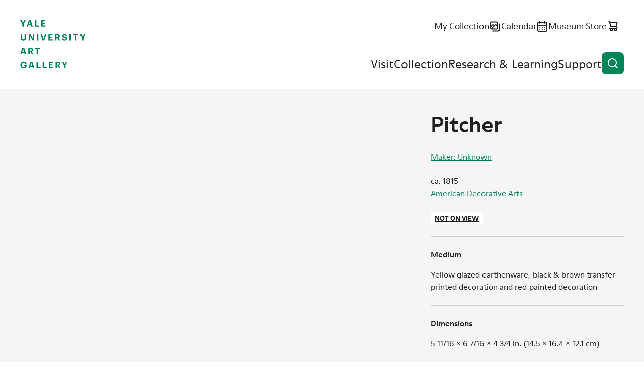

--- FILE ---
content_type: text/html; charset=UTF-8
request_url: https://artgallery.yale.edu/collections/objects/5420
body_size: 9126
content:

<!DOCTYPE html>
<html lang="en" dir="ltr" prefix="og: https://ogp.me/ns#">
  <head>
    <meta charset="utf-8" />
<script>(function(w,d,s,l,i){w[l]=w[l]||[];w[l].push({'gtm.start':
new Date().getTime(),event:'gtm.js'});var f=d.getElementsByTagName(s)[0],
j=d.createElement(s),dl=l!='dataLayer'?'&amp;l='+l:'';j.async=true;j.src=
'https://www.googletagmanager.com/gtm.js?id='+i+dl;f.parentNode.insertBefore(j,f);
})(window,document,'script','dataLayer','GTM-K8XT2MD');
</script>
<meta name="description" content="Pitcher Maker: Unknown" />
<link rel="icon" href="/themes/custom/yuag/favicon.ico" />
<link rel="icon" sizes="16x16" href="/themes/custom/yuag/favicon-16x16.png" />
<link rel="icon" sizes="32x32" href="/themes/custom/yuag/favicon-32x32.png" />
<link rel="icon" sizes="192x192" href="/themes/custom/yuag/android-chrome-512x512.png" />
<link rel="apple-touch-icon" sizes="180x180" href="/themes/custom/yuag/apple-touch-icon.png" />
<meta property="og:site_name" content="Yale University Art Gallery" />
<meta property="og:title" content="Pitcher Yale University Art Gallery" />
<meta property="og:description" content="Pitcher Maker: Unknown" />
<meta property="og:image" content="https://media.collections.yale.edu/thumbnail/yuag/d7f2cbbf-5dc9-4bc6-ba20-4a761fcc4bf6" />
<meta property="og:image:url" content="https://media.collections.yale.edu/thumbnail/yuag/d7f2cbbf-5dc9-4bc6-ba20-4a761fcc4bf6" />
<meta property="og:image:secure_url" content="https://media.collections.yale.edu/thumbnail/yuag/d7f2cbbf-5dc9-4bc6-ba20-4a761fcc4bf6" />
<meta property="og:image:alt" content="Pitcher" />
<meta name="twitter:card" content="summary_large_image" />
<meta name="twitter:site" content="@YaleArtGallery" />
<meta name="twitter:description" content="Pitcher Maker: Unknown" />
<meta name="twitter:title" content="Pitcher Yale University Art Gallery" />
<meta name="twitter:image" content="https://media.collections.yale.edu/thumbnail/yuag/d7f2cbbf-5dc9-4bc6-ba20-4a761fcc4bf6" />
<meta name="twitter:image:alt" content="Pitcher" />
<meta name="Generator" content="Drupal 10 (https://www.drupal.org)" />
<meta name="MobileOptimized" content="width" />
<meta name="HandheldFriendly" content="true" />
<meta name="viewport" content="width=device-width, initial-scale=1.0" />
<link rel="canonical" href="https://artgallery.yale.edu/collections/objects/5420" />
<link rel="shortlink" href="https://artgallery.yale.edu/collections/objects/5420" />

    <title>Pitcher Yale University Art Gallery</title>
    <link rel="stylesheet" media="all" href="/sites/default/files/css/css_t0maOQZn6RwoYUxmAhThbjm8bpzVF2cZ_ucG4_izzsE.css?delta=0&amp;language=en&amp;theme=yuag&amp;include=eJxli1EOwyAMQy9E4UgorG7EFmAiqVZuvzFtX_zYsv2cYIYecT2bYo9Hlk_UwKjoJC5Juz0i3ekKU-I3q9OhhhISKdwL6Wi9hJ_7yS0lBAXV_A6jLOqtMcv6_WMFqsTrPsWNkziwtESyqQ3Jld8r2k04" />
<link rel="stylesheet" media="all" href="/sites/default/files/css/css_NZ1300Xe8RaTlaB0nWaAbfyc3PU4v2n7dk6ytkYy1Rc.css?delta=1&amp;language=en&amp;theme=yuag&amp;include=eJxli1EOwyAMQy9E4UgorG7EFmAiqVZuvzFtX_zYsv2cYIYecT2bYo9Hlk_UwKjoJC5Juz0i3ekKU-I3q9OhhhISKdwL6Wi9hJ_7yS0lBAXV_A6jLOqtMcv6_WMFqsTrPsWNkziwtESyqQ3Jld8r2k04" />
<link rel="stylesheet" media="print" href="/sites/default/files/css/css_MftJ7x8IYAL1Mo0VMBrNa8Z579ePvMpsNUqonHskb1s.css?delta=2&amp;language=en&amp;theme=yuag&amp;include=eJxli1EOwyAMQy9E4UgorG7EFmAiqVZuvzFtX_zYsv2cYIYecT2bYo9Hlk_UwKjoJC5Juz0i3ekKU-I3q9OhhhISKdwL6Wi9hJ_7yS0lBAXV_A6jLOqtMcv6_WMFqsTrPsWNkziwtESyqQ3Jld8r2k04" />

    
  </head>
  <body class="ui-">
    <noscript><iframe src="https://www.googletagmanager.com/ns.html?id=GTM-K8XT2MD" height="0" width="0" style="display:none;visibility:hidden;"></iframe>
</noscript>
    
      <div class="dialog-off-canvas-main-canvas" data-off-canvas-main-canvas>
    <div class="page-wrapper ui-green">
  
<header  class="header">
  <div class="header__inner core">
    <a class="skip-link label-tag visually-hidden" href="#main-content">
      Skip to content
    </a>

    <div class="header__logo">
      <a href="/">
        <svg role="img" aria-labelledby="header-logo-title" viewbox="0 0 163 120">
          <title id="header-logo-title">Yale University Art Gallery home</title>
          <use href="/themes/custom/yuag/assets/dist/images/logo--stacked.svg#main" />
        </svg>
      </a>
    </div>

    <button id="burger-button" class="header__burger-button button button--icon-only" aria-expanded="false">
      <span class="button__wrap">
        <span class="button__text visually-hidden">
          Open menu
        </span>
        <svg class="button__icon" viewBox="0 0 24 24" aria-hidden="true">
          <path class="line-1" d="M21 11H3c-.26522 0-.51957.1054-.70711.2929C2.10536 11.4804 2 11.7348 2 12c0 .2652.10536.5196.29289.7071C2.48043 12.8946 2.73478 13 3 13h18c.2652 0 .5196-.1054.7071-.2929S22 12.2652 22 12c0-.2652-.1054-.5196-.2929-.7071S21.2652 11 21 11Z"/>
          <path class="line-2" d="M21 16H3c-.26522 0-.51957.1054-.70711.2929C2.10536 16.4804 2 16.7348 2 17c0 .2652.10536.5196.29289.7071C2.48043 17.8946 2.73478 18 3 18h18c.2652 0 .5196-.1054.7071-.2929S22 17.2652 22 17c0-.2652-.1054-.5196-.2929-.7071S21.2652 16 21 16Z"/>
          <path class="line-3" d="M3 8h18c.2652 0 .5196-.10536.7071-.29289C21.8946 7.51957 22 7.26522 22 7s-.1054-.51957-.2929-.70711C21.5196 6.10536 21.2652 6 21 6H3c-.26522 0-.51957.10536-.70711.29289C2.10536 6.48043 2 6.73478 2 7s.10536.51957.29289.70711C2.48043 7.89464 2.73478 8 3 8Z"/>
        </svg>
      </span>
    </button>

    <div id="burger-target" class="header__burger-wrapper">
      <div class="header__nav">
        <ul class="header__nav-items header__nav-items--top">
          <li class="header__nav-item text-m">
            <a href="/collection/my-collection" class="link--icon">
              <span class="link__text">
                My Collection
              </span>
              <svg class="link__icon" viewBox="0 0 24 24" aria-hidden="true">
                <use href="/themes/custom/yuag/assets/dist/images/my-collection.svg#icon"/>
              </svg>
              <span class="my-collection-badge my-collection-badge--hidden">
                <span class="my-collection-badge__count"></span>
                <span class="visually-hidden">items</span>
              </span>
            </a>
          </li>
          <li class="header__nav-item text-m">
            <a href="/calendar" class="link--icon">
              <span class="link__text">
                Calendar
              </span>
              <svg class="link__icon" viewBox="0 0 24 24" aria-hidden="true">
                <use href="/themes/custom/yuag/assets/dist/images/calendar.svg#icon"/>
              </svg>
            </a>
          </li>
          <li class="header__nav-item text-m">
            <a href="https://secure.touchnet.net/C20510_ustores/web/store_main.jsp?STOREID=35&SINGLESTORE=true" class="link--icon">
              <span class="link__text">
                Museum Store
              </span>
              <svg class="link__icon" viewBox="0 0 24 24" aria-hidden="true">
                <use href="/themes/custom/yuag/assets/dist/images/store.svg#icon"/>
              </svg>
            </a>
          </li>
        </ul>
        <nav aria-label="Main site navigation">
          
  
    
            <ul class="header__nav-items header__nav-items--main">
                                            <li class="header__nav-item ui-sky-blue">
            <a href="/visit" data-drupal-link-system-path="node/1113109">Visit</a>
                      </li>
                                      <li class="header__nav-item ui-green">
            <a href="/collection" data-drupal-link-system-path="collection">Collection</a>
                      </li>
                                      <li class="header__nav-item ui-orange">
            <a href="/research-and-learning" data-drupal-link-system-path="node/1113111">Research &amp; Learning</a>
                      </li>
                                      <li class="header__nav-item ui-red">
            <a href="/support" data-drupal-link-system-path="node/1113112">Support</a>
                      </li>
              </ul>
    


        </nav>
      </div>
    </div>

    <button class="header__search-button button button--icon-only" data-a11y-dialog-show="search-modal" type="button">
      <span class="button__wrap">
        <span class="button__text visually-hidden">
          Open search
        </span>
        <svg class="button__icon" viewBox="0 0 24 24" aria-hidden="true">
          <use href="/themes/custom/yuag/assets/dist/images/magnifying-glass.svg#icon" />
        </svg>
      </span>
    </button>
  </div>

  <div data-a11y-dialog="search-modal" class="modal" aria-labelledby="search-modal__title" aria-hidden="true">
    <div class="modal__overlay" data-a11y-dialog-hide="search-modal"></div>
    <div class="modal__body" role="document">
      <div class="modal__body-inner core grid">
        <button class="button button--icon-only modal__close" type="button" data-a11y-dialog-hide="search-modal">
          <span class="button__wrap">
            <span class="button__text visually-hidden">
              Close modal
            </span>
            <span class="button__icon">
              <svg viewbox="0 0 24 24" aria-hidden="true">
                <use href="/themes/custom/yuag/assets/dist/images/close.svg#icon"/>
              </svg>
            </span>
          </span>
        </button>

        <h1 id="search-modal__title" class="modal__title visually-hidden">Search the site</h1>

        <div class="gc-center gc-center--1-m">
          <div class="search-box search-box--modal ui-sky-blue ui-inverse mb-80">
            <div class="views-exposed-form bef-exposed-form" data-drupal-selector="views-exposed-form-cms-content-search-header">
          <form action="/search" method="get" id="views-exposed-form-cms-content-search-header" accept-charset="UTF-8">
  <div class="input input--text search-box__field input--floating-label input--textfield js-form-item form-item js-form-type-textfield form-item-query js-form-item-query">
      <label for="edit-query">Search the website</label>
        <input placeholder="Search the website" autocomplete="off" data-drupal-selector="edit-query" type="text" id="edit-query" name="query" value="" size="30" maxlength="128" class="form-text" />

    
    </div>
<div class="search-box__btn-wrapper form-actions js-form-wrapper form-wrapper" data-drupal-selector="edit-actions" id="edit-actions">
<a href="https://artgallery.yale.edu/collections/objects/5420" class="button button--icon button--icon-only search-box__button search-box__clear-link js-clear-link">
  <span class="button__wrap">
    <span class="button__text visually-hidden">
      Clear search
    </span>
    <span class="button__icon">
      <svg viewBox="0 0 24 24" aria-hidden="true">
        <use href="/themes/custom/yuag/assets/dist/images/close.svg#icon" />
      </svg>
    </span>
  </span>
</a>

<button data-twig-suggestion="search_results_submit" data-drupal-selector="edit-submit-cms-content-search" type="submit" id="edit-submit-cms-content-search" value="Search" class="button js-form-submit form-submit button--icon button--icon-only search-box__button">
  <span class="button__wrap">
    <span class="button__text visually-hidden">Search</span>
    <svg class="button__icon" viewbox="0 0 24 24" aria-hidden="true">
      <use href="/themes/custom/yuag/assets/dist/images/magnifying-glass.svg#icon"/>
    </svg>
  </span>
</button>
</div>


</form>

  </div>

          </div>
          <a href="/collection" class="link--icon link--animate-arrow ui-green">
            <span class="link__text">
              Search the collection
            </span>
            <svg class="link__icon link__icon--arrow-right" aria-hidden="true">
              <use href="/themes/custom/yuag/assets/dist/images/arrow-right.svg#icon"/>
            </svg>
          </a>
        </div>
      </div>
    </div>
  </div>
</header>

<div data-drupal-messages-fallback class="hidden"></div>


  <main class="main">
    <a id="main-content" tabindex="-1"></a>
      

  

<div
  class="js-collection-object hidden"
  data-artwork-title="Pitcher"
  data-artwork-creator="Maker: Unknown"
  data-artwork-availability="Not on view"
  data-artwork-classification="Containers"
  data-artwork-culture="British"
  data-artwork-department="American Decorative Arts"
  data-artwork-geography=""
></div>

<div  class="bgc-gray pt-60 pt-70-s pb-70">
  <div class="core grid g-af-row">

    
        <div class="gc-full gc-sidebar-right-m mb-10 m-0-m" data-collection-object-header>
      <h1 class="h4 ui-reset">
        Pitcher
      </h1>

      <p class="d-b mt-00 hidden-m text-s">  <a href="/collection?f%5B0%5D=creator%3AMaker%3A%20Unknown">Maker: Unknown</a><br />
</p>
    </div>

                <noscript>
      <img
        src="https://media.collections.yale.edu/thumbnail/yuag/d7f2cbbf-5dc9-4bc6-ba20-4a761fcc4bf6"
        alt="Unknown, Pitcher, ca. 1815" />
    </noscript>
        <div id="image-viewer" class="image-viewer gc-full gc-content-left-m mb-50 m-0-m ui-green ui-inverse text-s">
    </div>
    
        <div class="gc-full gc-sidebar-right-m mt-10-m ui-green-aa">

            <div class="object-primary-details mb-50 text-s">
        <p class="d-b mt-00 hidden block-m mb-50-m text-s">  <a href="/collection?f%5B0%5D=creator%3AMaker%3A%20Unknown">Maker: Unknown</a><br />
</p>
        <p class="m-0">ca. 1815</p>
        <p class="m-0"><a href="/collection?f%5B0%5D=department%3AAmerican%20Decorative%20Arts">American Decorative Arts</a></p>
        <div class="label-tag bgc-white ui-reset mt-50 mb-50"><a href="/collection?f%5B0%5D=on_view%3ANot%20on%20view">Not on view</a></div>
              </div>

                        
                        <dl class="structured-list text-s">
        
<div class="medium multiple structured-list__item">
            <dt class="h5 field__label">Medium</dt>
                  <dd>
        <div class="structured-list__item-content">
          <p>Yellow glazed earthenware, black &amp; brown transfer printed decoration and red painted decoration</p>
        </div>
      </dd>
      </div>

        
<div class="dimensions multiple structured-list__item">
            <dt class="h5 field__label">Dimensions</dt>
                  <dd>
        <div class="structured-list__item-content">
          <p>5 11/16 × 6 7/16 × 4 3/4 in. (14.5 × 16.4 × 12.1 cm)</p>
        </div>
      </dd>
      </div>

        
<div class="credit multiple structured-list__item">
            <dt class="h5 field__label">Credit Line</dt>
                  <dd>
        <div class="structured-list__item-content">
          <p>Whitney Collections of Sporting Art, given memory Harry Payne Whitney, B.A. 1894, and Payne Whitney, B.A. 1898, by Francis P. Garvan (B.A. 1897)</p>
        </div>
      </dd>
      </div>

        
<div class="accession-number multiple structured-list__item">
            <dt class="h5 field__label">Accession Number</dt>
                  <dd>
        <div class="structured-list__item-content">
          <p>1932.220</p>
        </div>
      </dd>
      </div>

        
<div class="places-details structured-list__item">
            <dt class="h5 field__label">Geography</dt>
                  <dd>
        <div class="structured-list__item-content">
          <p>Made in <a href="/collection?f%5B0%5D=geography%3AEngland">England</a></p>
        </div>
      </dd>
      </div>

        
<div class="culture multiple structured-list__item">
            <dt class="h5 field__label">Culture</dt>
                  <dd>
        <div class="structured-list__item-content">
          <p><a href="/collection?f%5B0%5D=culture%3ABritish">British</a></p>
        </div>
      </dd>
      </div>

        
<div class="period multiple structured-list__item">
            <dt class="h5 field__label">Period</dt>
                  <dd>
        <div class="structured-list__item-content">
          <p><a href="/collection?f%5B0%5D=period%3A19th%20century">19th century</a></p>
        </div>
      </dd>
      </div>

        
<div class="classification multiple structured-list__item">
            <dt class="h5 field__label">Classification</dt>
                  <dd>
        <div class="structured-list__item-content">
          <p><a href="/collection?f%5B0%5D=classification%3AContainers">Containers</a></p>
        </div>
      </dd>
      </div>


                <div class="structures-list__item">
          <dt class="h5 field__label">Disclaimer</dt>
          <dd>
            <div class="structured-list__item-content">
              <p>Note: This electronic record was created from historic documentation that does not necessarily reflect the Yale University Art Gallery’s complete or current knowledge about the object. Review and updating of records is ongoing.</p>
            </div>
          </dd>
        </div>
      </dl>

                  
      
      
            <details class="disclosure text-caption mt-50">
        <summary class="disclosure__summary">Object copyright
          <svg class="disclosure__icon" viewBox="0 0 24 24" aria-hidden="true">
            <use href="/themes/custom/yuag/assets/dist/images/details-plus.svg#icon" />
          </svg>
        </summary>

        <div class="disclosure__content">
          <div class="disclosure__content__inner">
                        
<div class="copyright-link gc-full mb-30">
          <a href="https://creativecommons.org/publicdomain/zero/1.0/">No Copyright - United States</a>
  </div>

          </div>
        </div>
      </details>
      
            <details class="disclosure text-caption mt-50">
        <summary class="disclosure__summary">Additional information
          <svg class="disclosure__icon" viewBox="0 0 24 24" aria-hidden="true">
            <use href="/themes/custom/yuag/assets/dist/images/details-plus.svg#icon" />
          </svg>
        </summary>

        <div class="disclosure__content">
          <div class="disclosure__content__inner">
            
<div class="object-type multiple gc-full mb-30">
        <h2  class="field__label h5 m-0 mb-10">Object/Work type</h2>
                    <div>
    
          <a href="/collection?f%5B0%5D=object_type%3Aceramic">ceramic</a>, 
    
              
          <a href="/collection?f%5B0%5D=object_type%3Apitchers">pitchers</a>, 
    
              
          <a href="/collection?f%5B0%5D=object_type%3Autilitarian%20objects">utilitarian objects</a></div>
    
    </div>

            
<div class="subject gc-full mb-30">
      <h2 class="h5 m-0 mb-10 field__label">Subject</h2>
    <div>
          <a href="/collection?f%5B0%5D=subject%3Aacorns">acorns</a>,           <a href="/collection?f%5B0%5D=subject%3Aboxing">boxing</a>,           <a href="/collection?f%5B0%5D=subject%3Abranches">branches</a>,           <a href="/collection?f%5B0%5D=subject%3Aflowers">flowers</a>,           <a href="/collection?f%5B0%5D=subject%3Aleaves">leaves</a>,           <a href="/collection?f%5B0%5D=subject%3Amen">men</a>      </div>
</div>

            
            
            
            
          </div>
        </div>
      </details>
          </div>
  </div>

      <div class="core grid mt-100 ui-green-aa" id="technical-metadata">
    <h2 class="h4 gc-content-left m-0 mb-70">Technical metadata and APIs</h2>
    <dl class="structured-list grid gc-full text-s">
                      
        <div class="gc-full gc-t-m structured-list__item">
          <dt class="h5">IIIF</dt>
          <dd>
            <div class="structured-list__item-content">
              <p>
                <a href="https://view.collections.yale.edu/m3/?manifest=https://manifests.collections.yale.edu/yuag/obj/5420" class="link--icon">
                  <svg class="link__icon" viewBox="0 0 60 55" aria-hidden="true">
                    <use href="/themes/custom/yuag/assets/dist/images/mirador.svg#icon" />
                  </svg>Open in Mirador <svg class="link__icon" viewBox="0 0 24 24" aria-hidden="true">
                    <use href="/themes/custom/yuag/assets/dist/images/arrow-ne.svg#icon" />
                  </svg>
                </a>
              </p>
              <p>
                <a href="https://manifests.collections.yale.edu/yuag/obj/5420" class="link--icon">
                  <svg class="link__icon" viewBox="0 0 24 24" aria-hidden="true">
                    <use href="/themes/custom/yuag/assets/dist/images/iiif-logo.svg#icon" />
                  </svg>View IIIF manifest <svg class="link__icon" viewBox="0 0 24 24" aria-hidden="true">
                    <use href="/themes/custom/yuag/assets/dist/images/arrow-ne.svg#icon" />
                  </svg>
                </a>
              </p>
              <p>The International Image Interoperability Framework, or IIIF, is an open standard for delivering high-quality, attributed digital objects online at scale. Visit iiif.io to learn more</p>
            </div>
          </dd>
        </div>
            <div class="gc-full gc-t-m structured-list__item">
        <dt class="h5">Linked Art</dt>
        <dd>
          <div class="structured-list__item-content">
            <p>
              <a href="https://media.art.yale.edu/content/lux/obj/5420.json" class="link--icon">API response for this object
                <svg class="link__icon" viewBox="0 0 24 24" aria-hidden="true">
                  <use href="/themes/custom/yuag/assets/dist/images/arrow-ne.svg#icon" />
                </svg>
              </a>
            </p>
            <p>Linked Art is a Community working together to create a shared Model based on Linked Open Data to describe Art. </p>
          </div>
        </dd>
      </div>
    </dl>
  </div>
</div>




  </main>
  

<footer  class="footer text-s">
  <div class="footer__inner core grid">

    <a class="footer__logo" href="/">
      <svg role="img" aria-labelledby="footer-logo-title" viewbox="0 0 163 120">
          <title id="footer-logo-title">Yale University Art Gallery home</title>
        <use href="/themes/custom/yuag/assets/dist/images/logo--stacked.svg#main" />
      </svg>
    </a>
    <div class="footer__details grid">
      <ul class="footer__key-info">
                        <li>
          <a href="/visit" class="link--icon">
            <svg class="link__icon" viewBox="0 0 24 24" aria-hidden="true">
              <use href="/themes/custom/yuag/assets/dist/images/clock.svg#icon"></use>
            </svg>
            <div class="block-ajax">
  
  <div class="block-ajax-placeholder"
       data-block-ajax-id="yuag_views_block__opening_hours_block_today"
       data-block-ajax-plugin-id="views_block:opening_hours-block_today"
       data-block-ajax-provider="views"
       data-block-ajax-placeholder="Today&#039;s hours"
       data-block-ajax-show-spinner="0">
      </div>
</div>

          </a>
        </li>
                <li>
          <span class="link--icon td-n">
            <svg class="link__icon" viewBox="0 0 24 24" aria-hidden="true">
              <use href="/themes/custom/yuag/assets/dist/images/location.svg#icon"></use>
            </svg>
            1111 Chapel Street (at York Street)<br>
            New Haven, CT
          </span>
        </li>
        <li>
          <span class="link--icon td-n">
            <svg class="link__icon" viewBox="0 0 24 24" aria-hidden="true">
              <use href="/themes/custom/yuag/assets/dist/images/ticket.svg#icon"></use>
            </svg>
            Free and open to the public
          </span>
        </li>
        <li>
          <a href="/mobile-app" class="link--icon">
            <svg class="link__icon" viewBox="0 0 24 24" aria-hidden="true">
              <use href="/themes/custom/yuag/assets/dist/images/mobile.svg#icon"></use>
            </svg>
            Mobile app
          </a>
        </li>
      </ul>
      <ul class="footer__social">
        <li>
          <a href="https://www.facebook.com/YaleArtGallery" class="link--icon">
            <span class="visually-hidden">Facebook</span>
            <svg class="link__icon" viewBox="0 0 24 24" aria-hidden="true">
              <use href="/themes/custom/yuag/assets/dist/images/facebook.svg#icon"></use>
            </svg>
          </a>
        </li>
        <li>
          <a href="https://x.com/YaleArtGallery" class="link--icon">
            <span class="visually-hidden">X</span>
            <svg class="link__icon" viewBox="0 0 24 24" aria-hidden="true">
              <use href="/themes/custom/yuag/assets/dist/images/x-twitter.svg#icon"></use>
            </svg>
          </a>
        </li>
        <li>
          <a href="https://instagram.com/yaleartgallery" class="link--icon">
            <span class="visually-hidden">Instagram</span>
            <svg class="link__icon" viewBox="0 0 24 24" aria-hidden="true">
              <use href="/themes/custom/yuag/assets/dist/images/instagram.svg#icon"></use>
            </svg>
          </a>
        </li>
        <li>
          <a href="https://youtube.com/yaleartgallery" class="link--icon">
            <span class="visually-hidden">YouTube</span>
            <svg class="link__icon" viewBox="0 0 24 24" aria-hidden="true">
              <use href="/themes/custom/yuag/assets/dist/images/youtube.svg#icon"></use>
            </svg>
          </a>
        </li>
      </ul>

      <div class="footer__newsletter-signup">
        
  <h2>E-Newsletter sign-up</h2>

  <span id="webform-submission-mailchimp-sign-up-footer-collection-object-5420-form-ajax-content"></span><div id="webform-submission-mailchimp-sign-up-footer-collection-object-5420-form-ajax" class="webform-ajax-form-wrapper" data-effect="fade" data-progress-type="fullscreen">
<form class="webform-submission-form webform-submission-add-form webform-submission-mailchimp-sign-up-footer-form webform-submission-mailchimp-sign-up-footer-add-form webform-submission-mailchimp-sign-up-footer-collection_object-5420-form webform-submission-mailchimp-sign-up-footer-collection_object-5420-add-form webform-submission-mailchimp-sign-up-footer-collection-object-5420-add-form js-webform-details-toggle webform-details-toggle d-f f-d-c f-jc-s rg-50" data-drupal-selector="webform-submission-mailchimp-sign-up-footer-collection-object-5420-add-form" action="/collections/objects/5420" method="post" id="webform-submission-mailchimp-sign-up-footer-collection-object-5420-add-form" accept-charset="UTF-8">
  
  <div class="input input--email js-form-item form-item js-form-type-email form-item-email-address js-form-item-email-address form-no-label">
      <label for="edit-email-address" class="visually-hidden js-form-required form-required label--required">Newsletter Email</label>
        <input data-webform-required-error="This field is required." data-drupal-selector="edit-email-address" type="email" id="edit-email-address" name="email_address" value="" size="60" maxlength="254" class="form-email required" required="required" aria-required="true" />

    
    </div>
<div data-drupal-selector="edit-actions" class="form-actions webform-actions js-form-wrapper form-wrapper" id="edit-actions--2"><button class="webform-button--submit button button--primary js-form-submit form-submit" data-drupal-selector="edit-actions-submit" data-disable-refocus="true" type="submit" id="edit-actions-submit" name="op" value="Subscribe">
  <span class="button__wrap">
    <span class="button__text">Subscribe</span>
  </span>
</button>


</div>
<input autocomplete="off" data-drupal-selector="form-iyu07-rcozzhe52bclheqdxivy-vzumoiwkp5cok14c" type="hidden" name="form_build_id" value="form-iYu07_rcoZzhe52bclHeQdXiVY-VzumOIwKp5cOK14c" />
<input data-drupal-selector="edit-webform-submission-mailchimp-sign-up-footer-collection-object-5420-add-form" type="hidden" name="form_id" value="webform_submission_mailchimp_sign_up_footer_collection_object_5420_add_form" />
<div class="url-textfield js-form-wrapper form-wrapper" style="display: none !important;"><div class="input input--textfield js-form-item form-item js-form-type-textfield form-item-url js-form-item-url">
      <label for="edit-url">Leave this field blank</label>
        <input autocomplete="off" data-drupal-selector="edit-url" type="text" id="edit-url" name="url" value="" size="20" maxlength="128" class="form-text" />

    
    </div>
</div>


  
</form>
</div>

      </div>
    </div>

        
        <nav  class="footer__menu" aria-label="Footer navigation">
          <ul class="footer__menu footer__menu-items" aria-label="Footer navigation">
                        <li class="footer__menu-item">
            <a href="/about" data-drupal-link-system-path="node/1113345">About</a>
                      </li>
                  <li class="footer__menu-item">
            <a href="/careers-and-fellowships" data-drupal-link-system-path="node/1113385">Careers and Fellowships</a>
                      </li>
                  <li class="footer__menu-item">
            <a href="/contact-us" data-drupal-link-system-path="node/1113382">Contact Us</a>
                      </li>
                  <li class="footer__menu-item">
            <a href="/faq" data-drupal-link-system-path="node/1113384">FAQ</a>
                      </li>
                  <li class="footer__menu-item">
            <a href="/press-room" data-drupal-link-system-path="node/1113346">Press Room</a>
                      </li>
                  <li class="footer__menu-item">
            <a href="/using-collection" data-drupal-link-system-path="node/1108807">Using the Collection</a>
                      </li>
                  <li class="footer__menu-item">
            <a href="https://usability.yale.edu/web-accessibility/accessibility-yale">Web Accessibility: Accessibility at Yale</a>
                      </li>
              </ul>
    </nav>
      



        <div class="gc-full mb-30">
      
    </div>

    <p class="footer__copyright text-caption">
      Copyright &copy; 2026 The Yale University Art Gallery. All rights reserved. <a href="/terms-and-conditions"><span class="link__text">Terms and Conditions</span></a>
    </p>
  </div>
</footer>

</div>

  </div>

    
    <script type="application/json" data-drupal-selector="drupal-settings-json">{"path":{"baseUrl":"\/","pathPrefix":"","currentPath":"collections\/objects\/5420","currentPathIsAdmin":false,"isFront":false,"currentLanguage":"en"},"pluralDelimiter":"\u0003","suppressDeprecationErrors":true,"ajaxPageState":{"libraries":"[base64]","theme":"yuag","theme_token":null},"ajaxTrustedUrl":{"form_action_p_pvdeGsVG5zNF_XLGPTvYSKCf43t8qZYSwcfZl2uzM":true,"\/collections\/objects\/5420?ajax_form=1":true,"\/search":true},"ajax":{"edit-actions-submit":{"callback":"::submitAjaxForm","event":"click","effect":"fade","speed":500,"progress":{"type":"fullscreen","message":""},"disable-refocus":true,"url":"\/collections\/objects\/5420?ajax_form=1","httpMethod":"POST","dialogType":"ajax","submit":{"_triggering_element_name":"op","_triggering_element_value":"Subscribe"}}},"block_ajax":{"config":{"type":"GET","timeout":"1000","async":true,"cache":true,"dataType":"json"},"blocks":{"yuag_views_block__opening_hours_block_today":{"id":"views_block:opening_hours-block_today","label":"","label_display":"0","provider":"views","views_label":"","items_per_page":"none","block_ajax":{"is_ajax":1,"max_age":"1800","show_spinner":0,"placeholder":"Today\u0027s hours","load_button":0,"load_button_text":"Load block","refresh_block":0,"refresh_interval":"5000","context":{"context_type":""},"ajax_defaults":{"method":"GET","timeout":"1000","others":{"async":"async","cache":"cache"}}}}}},"iiifViewerImages":[{"iiif":"https:\/\/images.collections.yale.edu\/iiif\/2\/yuag:d7f2cbbf-5dc9-4bc6-ba20-4a761fcc4bf6\/info.json","thumbnail":"https:\/\/media.collections.yale.edu\/thumbnail\/yuag\/d7f2cbbf-5dc9-4bc6-ba20-4a761fcc4bf6","label":"Image from Yale University","downloadLinks":[{"href":"https:\/\/images.collections.yale.edu\/iiif\/2\/yuag:d7f2cbbf-5dc9-4bc6-ba20-4a761fcc4bf6\/full\/!1920,1920\/0\/default.jpg","text":"Download presentation-size image"}]},{"iiif":"https:\/\/images.collections.yale.edu\/iiif\/2\/yuag:345fdb5f-886e-4ee2-9128-7e1a5d75b3be\/info.json","thumbnail":"https:\/\/media.collections.yale.edu\/thumbnail\/yuag\/345fdb5f-886e-4ee2-9128-7e1a5d75b3be","label":"Image from Yale University","downloadLinks":[{"href":"https:\/\/images.collections.yale.edu\/iiif\/2\/yuag:345fdb5f-886e-4ee2-9128-7e1a5d75b3be\/full\/!1920,1920\/0\/default.jpg","text":"Download presentation-size image"}]},{"iiif":"https:\/\/images.collections.yale.edu\/iiif\/2\/yuag:dd5a4977-4b05-421a-9fbf-b5ca7868b84c\/info.json","thumbnail":"https:\/\/media.collections.yale.edu\/thumbnail\/yuag\/dd5a4977-4b05-421a-9fbf-b5ca7868b84c","label":"Image from Yale University","downloadLinks":[{"href":"https:\/\/images.collections.yale.edu\/iiif\/2\/yuag:dd5a4977-4b05-421a-9fbf-b5ca7868b84c\/full\/!1920,1920\/0\/default.jpg","text":"Download presentation-size image"}]}],"iiifManifestURL":"https:\/\/manifests.collections.yale.edu\/yuag\/obj\/5420","objectTitle":"Unknown, Pitcher, ca. 1815","iiifImageAltText":"","objectMetadataTitle":"Pitcher","user":{"uid":0,"permissionsHash":"8386274413e25cac30fd133d51e469a7f2193a51ee471955471e90470abd5000"}}</script>
<script src="/sites/default/files/js/js_f__qo1hIPEUmm3cgOG2IMLmRnHX7wdZQhgB6prgLk5w.js?scope=footer&amp;delta=0&amp;language=en&amp;theme=yuag&amp;include=[base64]"></script>

  </body>
</html>
